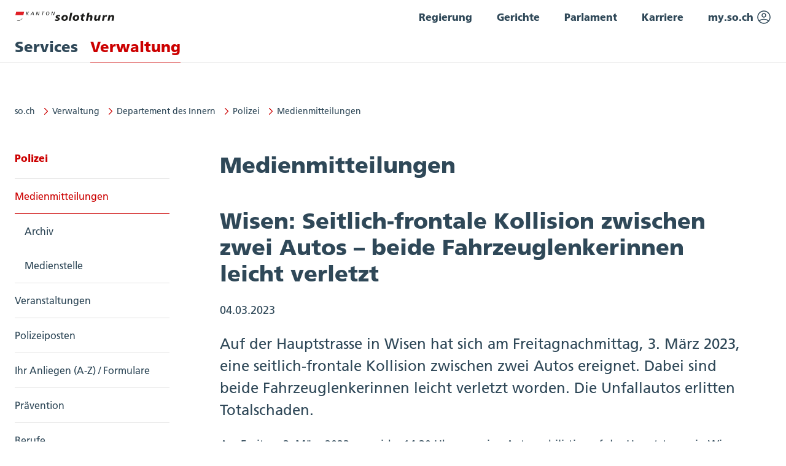

--- FILE ---
content_type: text/html; charset=utf-8
request_url: https://so.ch/verwaltung/departement-des-innern/polizei/medienmitteilungen/medienmitteilungen/news/wisen-seitlich-frontale-kollision-zwischen-zwei-autos-beide-fahrzeuglenkerinnen-leicht-verletzt/
body_size: 12789
content:
<!DOCTYPE html>
<html lang="de">
<head>

<meta charset="utf-8">
<!-- 
	This website is powered by TYPO3 - inspiring people to share!
	TYPO3 is a free open source Content Management Framework initially created by Kasper Skaarhoj and licensed under GNU/GPL.
	TYPO3 is copyright 1998-2026 of Kasper Skaarhoj. Extensions are copyright of their respective owners.
	Information and contribution at https://typo3.org/
-->



<title>Wisen: Seitlich-frontale Kollision zwischen zwei Autos – beide Fahrzeuglenkerinnen leicht verletzt  - Kanton Solothurn</title>
<meta name="generator" content="TYPO3 CMS">
<meta name="viewport" content="width=device-width, initial-scale=1, maximum-scale=2">
<meta name="twitter:card" content="summary">
<meta name="google-site-verification" content="AnRKPckuPMMUq5H1Ub6t-0c21_j7BllMUU-c1R1D61c">


<link rel="stylesheet" href="/typo3temp/assets/compressed/merged-e1a969195a692e867df61224cf66370f.css?1768372118" media="all">






<link rel="canonical" href="https://so.ch/verwaltung/departement-des-innern/polizei/medienmitteilungen/medienmitteilungen/news/wisen-seitlich-frontale-kollision-zwischen-zwei-autos-beide-fahrzeuglenkerinnen-leicht-verletzt/"/>

<!-- VhsAssetsDependenciesLoaded lightbox-js,lightbox-custom-js -->
</head>
<body id="Page17600" class="layout-content">
<div class="page">

	<header id="header" data-header>
		
    <div class="header-container">
        <a aria-label="Zur Hauptseite" class="logo" title="Zur Hauptseite" accesskey="0" href="/" data-link-type="page">
	<svg xmlns="http://www.w3.org/2000/svg" id="logo" viewBox="0 0 171.086 15.742">
		<g>
			<path d="m20.424.104h.877l-.595,2.634.016.017L23.658.104h1.156l-3.296,2.951,2.43,3.036h-1.105l-2.242-2.864-.613,2.864h-.887L20.424.104Z" fill="#1d1d1b"></path>
			<path d="m31.676,3.878h-2.428l1.852-2.848.576,2.848Zm-4.827,2.213h.972l.981-1.509h3.006l.324,1.509h.904L31.685.104h-.867s-3.969,5.987-3.969,5.987Z" fill="#1d1d1b"></path>
			<path d="m37.714.104h1.157l1.726,5.017h.018L41.701.104h.833l-1.332,5.987h-1.131l-1.726-4.975h-.016l-1.042,4.975h-.843L37.714.104Z" fill="#1d1d1b"></path>
			<path d="m50.965.858h-1.903l-1.147,5.233h-.886l1.149-5.233h-1.902l.167-.754h4.687s-.165.754-.165.754Z" fill="#1d1d1b"></path>
			<path d="m54.55,3.681c0-1.527.998-2.925,2.496-2.925,1.052,0,1.577.644,1.577,1.793,0,1.305-.891,2.892-2.401,2.892-1.105,0-1.671-.695-1.671-1.76h0Zm-.93-.025c0,1.654.884,2.538,2.567,2.538,2.218,0,3.367-1.87,3.367-3.765,0-1.527-.92-2.429-2.481-2.429-2.242,0-3.453,1.956-3.453,3.656Z" fill="#1d1d1b"></path>
			<path d="m64.057.104h1.157l1.726,5.017h.018l1.087-5.017h.832l-1.332,5.987h-1.13l-1.726-4.975h-.018l-1.043,4.975h-.842s1.271-5.987,1.271-5.987Z" fill="#1d1d1b"></path>
			<path d="m69.661,12.986c.847.367,1.765.551,2.684.551.532,0,1.855-.054,1.855-.846,0-1.359-3.952-.661-3.952-3.824,0-2.242,2.611-3.142,4.834-3.142.828,0,1.987.182,3.181.57l-.699,2.168c-.846-.348-1.654-.533-2.648-.533-.734,0-1.543.166-1.543.827,0,1.065,4.136.993,4.136,3.4,0,2.372-2.005,3.548-4.485,3.584-1.453.019-2.997-.201-4.027-.495l.663-2.261h0Z" fill="#1d1d1b"></path>
			<path d="m87.97,9.971c0,2.17-.974,3.457-2.519,3.457-1.12.018-1.8-.847-1.8-2.133,0-1.526.992-3.254,2.592-3.254,1.288,0,1.728.939,1.728,1.93h0Zm3.419.037c0-2.408-1.728-4.282-4.982-4.282-3.75,0-6.176,2.278-6.176,5.642,0,2.407,1.434,4.374,4.982,4.374,3.583,0,6.176-1.745,6.176-5.735h0Z" fill="#1d1d1b"></path>
			<path d="m95.708,1.737h3.346l-2.868,13.786h-3.345l2.868-13.786h0Z" fill="#1d1d1b"></path>
			<path d="m107.455,9.971c0,2.17-.976,3.457-2.519,3.457-1.12.018-1.802-.847-1.802-2.133,0-1.526.994-3.254,2.593-3.254,1.286,0,1.728.939,1.728,1.93Zm3.418.037c0-2.408-1.728-4.282-4.98-4.282-3.751,0-6.178,2.278-6.178,5.642,0,2.407,1.434,4.374,4.983,4.374,3.583,0,6.174-1.745,6.174-5.735h.001Z" fill="#1d1d1b"></path>
			<path d="m113.372,5.946h1.894l.458-2.059,3.495-.938-.663,2.997h2.28l-.405,2.317h-2.408l-.571,2.665c-.146.716-.273,1.194-.273,1.653,0,.644.421,1.066,1.083,1.066.349,0,.717-.147,1.066-.276l-.366,2.187c-.699.111-1.398.183-2.059.183-1.691,0-3.034-.827-3.034-2.83,0-.478.072-.956.294-1.966l.57-2.684h-1.765l.404-2.317v.002Z" fill="#1d1d1b"></path>
			<path d="m125.247,1.737h3.346l-1.177,5.606h.037c.68-.899,1.783-1.617,3.328-1.617,1.929,0,2.975,1.434,2.975,3.308,0,.643-.053,1.01-.255,2.022l-.882,4.467h-3.419l.918-4.485c.093-.479.222-.955.222-1.453,0-.57-.366-1.14-1.286-1.103-1.397,0-2.225,1.215-2.464,2.628l-.936,4.412h-3.31l2.905-13.786h-.002Z" fill="#1d1d1b"></path>
			<path d="m146.496,13.023c-.165.828-.312,1.636-.405,2.5h-3.069l.258-1.563h-.037c-.956,1.066-1.948,1.782-3.696,1.782-1.929,0-2.975-1.433-2.975-3.308,0-.644.053-1.011.257-2.021l.882-4.468h3.418l-.918,4.485c-.093.478-.222.955-.222,1.452,0,.571.368,1.14,1.286,1.104,1.398,0,2.226-1.213,2.464-2.628l.937-4.412h3.308l-1.489,7.077h.001Z" fill="#1d1d1b"></path>
			<path d="m154.952,5.946l-.368,1.967h.037c.534-1.121,1.599-2.186,2.959-2.186.44,0,.956.054,1.397.238l-.754,2.923c-.423-.333-.9-.405-1.525-.405-1.397,0-2.223,1.215-2.463,2.628l-.937,4.412h-3.31l1.489-7.078c.167-.827.315-1.635.405-2.499h3.07,0Z" fill="#1d1d1b"></path>
			<path d="m161.161,8.445c.166-.827.312-1.635.405-2.499h3.069l-.257,1.563h.035c.956-1.065,1.95-1.782,3.696-1.782,1.93,0,2.977,1.434,2.977,3.308,0,.643-.055,1.01-.257,2.022l-.882,4.467h-3.418l.918-4.485c.094-.479.222-.955.222-1.453,0-.57-.368-1.14-1.288-1.103-1.397,0-2.225,1.215-2.463,2.628l-.939,4.412h-3.307s1.489-7.078,1.489-7.078Z" fill="#1d1d1b"></path>
		</g>
		<g>
			<path d="m2.364.109h13.713s-1.474,6.483-2.234,9.833c-.771,3.393-4.621,5.774-8.159,5.774-3.496,0-6.321-2.402-5.559-5.752C.886,6.613,2.364.109,2.364.109Z" fill="#fff"></path>
			<path d="m4.602,15.073l-.88.375c.613.174,1.274.268,1.961.268,3.017,0,6.261-1.732,7.629-4.347l-.858.362c-1.473,2.159-4.339,3.436-6.771,3.436-.37,0-.73-.036-1.081-.093h0Z" fill="#1d1d1b"></path>
			<path d="m2.364.109s-.682,2.998-1.357,5.972h13.713c.676-2.972,1.357-5.972,1.357-5.972,0,0-13.713,0-13.713,0Z" fill="#e01f26"></path>
		</g>
	</svg>
</a>

        
	<nav class="main-navigation" aria-label="Hauptnavigation" data-navigation-container role="navigation">
		<ul>
			
				<li>
					
							<a href="/services/" class="main-navigation-item" role="menuitem" accesskey="1">Services</a>
							
				</li>
			
				<li>
					
							<a href="/verwaltung/" class="main-navigation-item" role="menuitem" accesskey="2" aria-current="page">Verwaltung</a>
							
				</li>
			
		</ul>
	</nav>

        
	<div class="mobile-navigation" data-navigation-mobile>

		
		
	<button class="button button-circle small button-menu-toggle " data-navigation-mobile-toggler>
		

	
		<svg class="icon " viewBox="0 0 24 24"><title>open Menu</title><use href="/_assets/c8d0967b4988991174d5ef9b73cf6001/dist/Sprite.svg#icons--bars"></use></svg>
	
	






		

	
		<svg class="icon icon-close" viewBox="0 0 24 24"><title>close Menu</title><use href="/_assets/c8d0967b4988991174d5ef9b73cf6001/dist/Sprite.svg#icons--cancel"></use></svg>
	
	






	</button>


		
		<div class="mobile-navigation-overlay" data-navigation-mobile-toggle>
			
			
					<nav data-mobile-menu data-current-level="3" style="--current-level: 3;" role="navigation">
						<span class="loader" data-mobile-menu-loader></span>
						<span class="error-message">
							<p>Ups, Entschuldigung, da ist etwas schiefgelaufen. Versuchen Sie es nochmals.</p>
							
	<a href=""  class="button " >Zur Hauptseite
		

	
		<svg class="icon " viewBox="0 0 24 24"><title>Zur Hauptseite</title><use href="/_assets/c8d0967b4988991174d5ef9b73cf6001/dist/Sprite.svg#icons--arrow-right"></use></svg>
	
	






	</a>

						</span>
						

	<div data-level-id="2104"
		class="mobile-menu"
		aria-label="Hauptnavigation"
		role="navigation"
		data-mobile-menu-level="3"
		style="--level: 3;">

		
		
			
			
	<a href="#back" data-navigation-link="/verwaltung/departement-des-innern?type=1749218250" data-sub-uid="1326" class="mobile-navigation-item back" role="menuitem" title="Eine ebene höher" data-navigation-back="1">
		<svg class="icon" viewBox="0 0 24 24"><use href="/_assets/c8d0967b4988991174d5ef9b73cf6001/dist/Sprite.svg#icons--arrow-left"></use></svg>
		Zurück
	</a>

		

		
		
		
	<a href="/verwaltung/departement-des-innern/polizei/" class="mobile-navigation-item title" aria-current="page" role="menuitem" data-link-type="page">Polizei</a>


		
		
	<ul data-level="0">
		
			
			

			<li data-navigation-parent="true">
				
				
						
								
	<a href="/verwaltung/departement-des-innern/polizei/medienmitteilungen/" class="mobile-navigation-item" role="menuitem" data-link-type="page">Medienmitteilungen</a>

								
	<ul data-level="1">
		
			
			

			<li data-navigation-parent="true">
				
				
						
								
	<div class="accordion" data-element-accordion>
		
    <div class="accordion-item accordion-item-navigation">
        <button
            type="button"
            id="accordion-9591-elem-0"
            class="accordion-trigger level-2 "
            aria-expanded="false"
            aria-controls="accordion-9591-content-0"
        >
            <a href="/verwaltung/departement-des-innern/polizei/medienmitteilungen/archiv/2025/dezember/" class="title">Archiv</a>
            <span class="sr-only"
                >Akkordeon Button</span
            >
            <svg aria-hidden="true" class="icon" viewBox="0 0 24 24"><title>Akkordeon Button</title><use href="/_assets/c8d0967b4988991174d5ef9b73cf6001/dist/Sprite.svg#icons--chevron-down"></use></svg>
        </button>
        <div
            id="accordion-9591-content-0"
            class="accordion-panel navigation"
            role="region"
            aria-labelledby="accordion-9591-elem-0"
        >
            <div class="element-embed navigation">
                
			
	<ul data-level="2">
		
			
			

			<li data-navigation-parent="true">
				
				
						
								
	<div class="accordion" data-element-accordion>
		
    <div class="accordion-item accordion-item-navigation">
        <button
            type="button"
            id="accordion-40485-elem-0"
            class="accordion-trigger level-3 "
            aria-expanded="false"
            aria-controls="accordion-40485-content-0"
        >
            <a href="/verwaltung/departement-des-innern/polizei/medienmitteilungen/archiv/2025/dezember/" class="title">2025</a>
            <span class="sr-only"
                >Akkordeon Button</span
            >
            <svg aria-hidden="true" class="icon" viewBox="0 0 24 24"><title>Akkordeon Button</title><use href="/_assets/c8d0967b4988991174d5ef9b73cf6001/dist/Sprite.svg#icons--chevron-down"></use></svg>
        </button>
        <div
            id="accordion-40485-content-0"
            class="accordion-panel navigation"
            role="region"
            aria-labelledby="accordion-40485-elem-0"
        >
            <div class="element-embed navigation">
                
			
	<ul data-level="3">
		
			
			

			<li >
				
				
						
								
	<a href="/verwaltung/departement-des-innern/polizei/medienmitteilungen/archiv/2025/dezember/" class="mobile-navigation-item" role="menuitem" data-link-type="page">Dezember</a>

							
					

			</li>
		
			
			

			<li >
				
				
						
								
	<a href="/verwaltung/departement-des-innern/polizei/medienmitteilungen/archiv/2025/november/" class="mobile-navigation-item" role="menuitem" data-link-type="page">November</a>

							
					

			</li>
		
			
			

			<li >
				
				
						
								
	<a href="/verwaltung/departement-des-innern/polizei/medienmitteilungen/archiv/2025/oktober/" class="mobile-navigation-item" role="menuitem" data-link-type="page">Oktober</a>

							
					

			</li>
		
			
			

			<li >
				
				
						
								
	<a href="/verwaltung/departement-des-innern/polizei/medienmitteilungen/archiv/2025/september/" class="mobile-navigation-item" role="menuitem" data-link-type="page">September</a>

							
					

			</li>
		
			
			

			<li >
				
				
						
								
	<a href="/verwaltung/departement-des-innern/polizei/medienmitteilungen/archiv/2025/august/" class="mobile-navigation-item" role="menuitem" data-link-type="page">August</a>

							
					

			</li>
		
			
			

			<li >
				
				
						
								
	<a href="/verwaltung/departement-des-innern/polizei/medienmitteilungen/archiv/2025/juli/" class="mobile-navigation-item" role="menuitem" data-link-type="page">Juli</a>

							
					

			</li>
		
			
			

			<li >
				
				
						
								
	<a href="/verwaltung/departement-des-innern/polizei/medienmitteilungen/archiv/2025/juni/" class="mobile-navigation-item" role="menuitem" data-link-type="page">Juni</a>

							
					

			</li>
		
			
			

			<li >
				
				
						
								
	<a href="/verwaltung/departement-des-innern/polizei/medienmitteilungen/archiv/2025/mai/" class="mobile-navigation-item" role="menuitem" data-link-type="page">Mai</a>

							
					

			</li>
		
			
			

			<li >
				
				
						
								
	<a href="/verwaltung/departement-des-innern/polizei/medienmitteilungen/archiv/2025/april/" class="mobile-navigation-item" role="menuitem" data-link-type="page">April</a>

							
					

			</li>
		
			
			

			<li >
				
				
						
								
	<a href="/verwaltung/departement-des-innern/polizei/medienmitteilungen/archiv/2025/maerz/" class="mobile-navigation-item" role="menuitem" data-link-type="page">März</a>

							
					

			</li>
		
			
			

			<li >
				
				
						
								
	<a href="/verwaltung/departement-des-innern/polizei/medienmitteilungen/archiv/2025/februar/" class="mobile-navigation-item" role="menuitem" data-link-type="page">Februar</a>

							
					

			</li>
		
			
			

			<li >
				
				
						
								
	<a href="/verwaltung/departement-des-innern/polizei/medienmitteilungen/archiv/2025/januar/" class="mobile-navigation-item" role="menuitem" data-link-type="page">Januar</a>

							
					

			</li>
		
	</ul>

		
            </div>
        </div>
    </div>

	</div>

							

						
					

			</li>
		
			
			

			<li data-navigation-parent="true">
				
				
						
								
	<div class="accordion" data-element-accordion>
		
    <div class="accordion-item accordion-item-navigation">
        <button
            type="button"
            id="accordion-38409-elem-1"
            class="accordion-trigger level-3 "
            aria-expanded="false"
            aria-controls="accordion-38409-content-1"
        >
            <a href="/verwaltung/departement-des-innern/polizei/medienmitteilungen/archiv/2024/dezember/" class="title">2024</a>
            <span class="sr-only"
                >Akkordeon Button</span
            >
            <svg aria-hidden="true" class="icon" viewBox="0 0 24 24"><title>Akkordeon Button</title><use href="/_assets/c8d0967b4988991174d5ef9b73cf6001/dist/Sprite.svg#icons--chevron-down"></use></svg>
        </button>
        <div
            id="accordion-38409-content-1"
            class="accordion-panel navigation"
            role="region"
            aria-labelledby="accordion-38409-elem-1"
        >
            <div class="element-embed navigation">
                
			
	<ul data-level="3">
		
			
			

			<li >
				
				
						
								
	<a href="/verwaltung/departement-des-innern/polizei/medienmitteilungen/archiv/2024/dezember/" class="mobile-navigation-item" role="menuitem" data-link-type="page">Dezember</a>

							
					

			</li>
		
			
			

			<li >
				
				
						
								
	<a href="/verwaltung/departement-des-innern/polizei/medienmitteilungen/archiv/2024/november/" class="mobile-navigation-item" role="menuitem" data-link-type="page">November</a>

							
					

			</li>
		
			
			

			<li >
				
				
						
								
	<a href="/verwaltung/departement-des-innern/polizei/medienmitteilungen/archiv/2024/oktober/" class="mobile-navigation-item" role="menuitem" data-link-type="page">Oktober</a>

							
					

			</li>
		
			
			

			<li >
				
				
						
								
	<a href="/verwaltung/departement-des-innern/polizei/medienmitteilungen/archiv/2024/september/" class="mobile-navigation-item" role="menuitem" data-link-type="page">September</a>

							
					

			</li>
		
			
			

			<li >
				
				
						
								
	<a href="/verwaltung/departement-des-innern/polizei/medienmitteilungen/archiv/2024/august/" class="mobile-navigation-item" role="menuitem" data-link-type="page">August</a>

							
					

			</li>
		
			
			

			<li >
				
				
						
								
	<a href="/verwaltung/departement-des-innern/polizei/medienmitteilungen/archiv/2024/juli/" class="mobile-navigation-item" role="menuitem" data-link-type="page">Juli</a>

							
					

			</li>
		
			
			

			<li >
				
				
						
								
	<a href="/verwaltung/departement-des-innern/polizei/medienmitteilungen/archiv/2024/juni/" class="mobile-navigation-item" role="menuitem" data-link-type="page">Juni</a>

							
					

			</li>
		
			
			

			<li >
				
				
						
								
	<a href="/verwaltung/departement-des-innern/polizei/medienmitteilungen/archiv/2024/mai/" class="mobile-navigation-item" role="menuitem" data-link-type="page">Mai</a>

							
					

			</li>
		
			
			

			<li >
				
				
						
								
	<a href="/verwaltung/departement-des-innern/polizei/medienmitteilungen/archiv/2024/april/" class="mobile-navigation-item" role="menuitem" data-link-type="page">April</a>

							
					

			</li>
		
			
			

			<li >
				
				
						
								
	<a href="/verwaltung/departement-des-innern/polizei/medienmitteilungen/archiv/2024/maerz/" class="mobile-navigation-item" role="menuitem" data-link-type="page">März</a>

							
					

			</li>
		
			
			

			<li >
				
				
						
								
	<a href="/verwaltung/departement-des-innern/polizei/medienmitteilungen/archiv/2024/februar/" class="mobile-navigation-item" role="menuitem" data-link-type="page">Februar</a>

							
					

			</li>
		
			
			

			<li >
				
				
						
								
	<a href="/verwaltung/departement-des-innern/polizei/medienmitteilungen/archiv/2024/januar/" class="mobile-navigation-item" role="menuitem" data-link-type="page">Januar</a>

							
					

			</li>
		
	</ul>

		
            </div>
        </div>
    </div>

	</div>

							

						
					

			</li>
		
			
			

			<li data-navigation-parent="true">
				
				
						
								
	<div class="accordion" data-element-accordion>
		
    <div class="accordion-item accordion-item-navigation">
        <button
            type="button"
            id="accordion-36541-elem-2"
            class="accordion-trigger level-3 "
            aria-expanded="false"
            aria-controls="accordion-36541-content-2"
        >
            <a href="/verwaltung/departement-des-innern/polizei/medienmitteilungen/archiv/2023/dezember/" class="title">2023</a>
            <span class="sr-only"
                >Akkordeon Button</span
            >
            <svg aria-hidden="true" class="icon" viewBox="0 0 24 24"><title>Akkordeon Button</title><use href="/_assets/c8d0967b4988991174d5ef9b73cf6001/dist/Sprite.svg#icons--chevron-down"></use></svg>
        </button>
        <div
            id="accordion-36541-content-2"
            class="accordion-panel navigation"
            role="region"
            aria-labelledby="accordion-36541-elem-2"
        >
            <div class="element-embed navigation">
                
			
	<ul data-level="3">
		
			
			

			<li >
				
				
						
								
	<a href="/verwaltung/departement-des-innern/polizei/medienmitteilungen/archiv/2023/dezember/" class="mobile-navigation-item" role="menuitem" data-link-type="page">Dezember</a>

							
					

			</li>
		
			
			

			<li >
				
				
						
								
	<a href="/verwaltung/departement-des-innern/polizei/medienmitteilungen/archiv/2023/november/" class="mobile-navigation-item" role="menuitem" data-link-type="page">November</a>

							
					

			</li>
		
			
			

			<li >
				
				
						
								
	<a href="/verwaltung/departement-des-innern/polizei/medienmitteilungen/archiv/2023/oktober/" class="mobile-navigation-item" role="menuitem" data-link-type="page">Oktober</a>

							
					

			</li>
		
			
			

			<li >
				
				
						
								
	<a href="/verwaltung/departement-des-innern/polizei/medienmitteilungen/archiv/2023/september/" class="mobile-navigation-item" role="menuitem" data-link-type="page">September</a>

							
					

			</li>
		
			
			

			<li >
				
				
						
								
	<a href="/verwaltung/departement-des-innern/polizei/medienmitteilungen/archiv/2023/august/" class="mobile-navigation-item" role="menuitem" data-link-type="page">August</a>

							
					

			</li>
		
			
			

			<li >
				
				
						
								
	<a href="/verwaltung/departement-des-innern/polizei/medienmitteilungen/archiv/2023/juli/" class="mobile-navigation-item" role="menuitem" data-link-type="page">Juli</a>

							
					

			</li>
		
			
			

			<li >
				
				
						
								
	<a href="/verwaltung/departement-des-innern/polizei/medienmitteilungen/archiv/2023/juni/" class="mobile-navigation-item" role="menuitem" data-link-type="page">Juni</a>

							
					

			</li>
		
			
			

			<li >
				
				
						
								
	<a href="/verwaltung/departement-des-innern/polizei/medienmitteilungen/archiv/2023/mai/" class="mobile-navigation-item" role="menuitem" data-link-type="page">Mai</a>

							
					

			</li>
		
			
			

			<li >
				
				
						
								
	<a href="/verwaltung/departement-des-innern/polizei/medienmitteilungen/archiv/2023/april/" class="mobile-navigation-item" role="menuitem" data-link-type="page">April</a>

							
					

			</li>
		
			
			

			<li >
				
				
						
								
	<a href="/verwaltung/departement-des-innern/polizei/medienmitteilungen/archiv/2023/maerz/" class="mobile-navigation-item" role="menuitem" data-link-type="page">März</a>

							
					

			</li>
		
			
			

			<li >
				
				
						
								
	<a href="/verwaltung/departement-des-innern/polizei/medienmitteilungen/archiv/2023/februar/" class="mobile-navigation-item" role="menuitem" data-link-type="page">Februar</a>

							
					

			</li>
		
			
			

			<li >
				
				
						
								
	<a href="/verwaltung/departement-des-innern/polizei/medienmitteilungen/archiv/2023/januar/" class="mobile-navigation-item" role="menuitem" data-link-type="page">Januar</a>

							
					

			</li>
		
	</ul>

		
            </div>
        </div>
    </div>

	</div>

							

						
					

			</li>
		
			
			

			<li data-navigation-parent="true">
				
				
						
								
	<div class="accordion" data-element-accordion>
		
    <div class="accordion-item accordion-item-navigation">
        <button
            type="button"
            id="accordion-33691-elem-3"
            class="accordion-trigger level-3 "
            aria-expanded="false"
            aria-controls="accordion-33691-content-3"
        >
            <a href="/verwaltung/departement-des-innern/polizei/medienmitteilungen/archiv/2022/dezember/" class="title">2022</a>
            <span class="sr-only"
                >Akkordeon Button</span
            >
            <svg aria-hidden="true" class="icon" viewBox="0 0 24 24"><title>Akkordeon Button</title><use href="/_assets/c8d0967b4988991174d5ef9b73cf6001/dist/Sprite.svg#icons--chevron-down"></use></svg>
        </button>
        <div
            id="accordion-33691-content-3"
            class="accordion-panel navigation"
            role="region"
            aria-labelledby="accordion-33691-elem-3"
        >
            <div class="element-embed navigation">
                
			
	<ul data-level="3">
		
			
			

			<li >
				
				
						
								
	<a href="/verwaltung/departement-des-innern/polizei/medienmitteilungen/archiv/2022/dezember/" class="mobile-navigation-item" role="menuitem" data-link-type="page">Dezember</a>

							
					

			</li>
		
			
			

			<li >
				
				
						
								
	<a href="/verwaltung/departement-des-innern/polizei/medienmitteilungen/archiv/2022/november/" class="mobile-navigation-item" role="menuitem" data-link-type="page">November</a>

							
					

			</li>
		
			
			

			<li >
				
				
						
								
	<a href="/verwaltung/departement-des-innern/polizei/medienmitteilungen/archiv/2022/oktober/" class="mobile-navigation-item" role="menuitem" data-link-type="page">Oktober</a>

							
					

			</li>
		
			
			

			<li >
				
				
						
								
	<a href="/verwaltung/departement-des-innern/polizei/medienmitteilungen/archiv/2022/september/" class="mobile-navigation-item" role="menuitem" data-link-type="page">September</a>

							
					

			</li>
		
			
			

			<li >
				
				
						
								
	<a href="/verwaltung/departement-des-innern/polizei/medienmitteilungen/archiv/2022/august/" class="mobile-navigation-item" role="menuitem" data-link-type="page">August</a>

							
					

			</li>
		
			
			

			<li >
				
				
						
								
	<a href="/verwaltung/departement-des-innern/polizei/medienmitteilungen/archiv/2022/juli/" class="mobile-navigation-item" role="menuitem" data-link-type="page">Juli</a>

							
					

			</li>
		
			
			

			<li >
				
				
						
								
	<a href="/verwaltung/departement-des-innern/polizei/medienmitteilungen/archiv/2022/juni/" class="mobile-navigation-item" role="menuitem" data-link-type="page">Juni</a>

							
					

			</li>
		
			
			

			<li >
				
				
						
								
	<a href="/verwaltung/departement-des-innern/polizei/medienmitteilungen/archiv/2022/mai/" class="mobile-navigation-item" role="menuitem" data-link-type="page">Mai</a>

							
					

			</li>
		
			
			

			<li >
				
				
						
								
	<a href="/verwaltung/departement-des-innern/polizei/medienmitteilungen/archiv/2022/april/" class="mobile-navigation-item" role="menuitem" data-link-type="page">April</a>

							
					

			</li>
		
			
			

			<li >
				
				
						
								
	<a href="/verwaltung/departement-des-innern/polizei/medienmitteilungen/archiv/2022/maerz/" class="mobile-navigation-item" role="menuitem" data-link-type="page">März</a>

							
					

			</li>
		
			
			

			<li >
				
				
						
								
	<a href="/verwaltung/departement-des-innern/polizei/medienmitteilungen/archiv/2022/februar/" class="mobile-navigation-item" role="menuitem" data-link-type="page">Februar</a>

							
					

			</li>
		
			
			

			<li >
				
				
						
								
	<a href="/verwaltung/departement-des-innern/polizei/medienmitteilungen/archiv/2022/januar/" class="mobile-navigation-item" role="menuitem" data-link-type="page">Januar</a>

							
					

			</li>
		
	</ul>

		
            </div>
        </div>
    </div>

	</div>

							

						
					

			</li>
		
			
			

			<li data-navigation-parent="true">
				
				
						
								
	<div class="accordion" data-element-accordion>
		
    <div class="accordion-item accordion-item-navigation">
        <button
            type="button"
            id="accordion-29323-elem-4"
            class="accordion-trigger level-3 "
            aria-expanded="false"
            aria-controls="accordion-29323-content-4"
        >
            <a href="/verwaltung/departement-des-innern/polizei/medienmitteilungen/archiv/2021/dezember/" class="title">2021</a>
            <span class="sr-only"
                >Akkordeon Button</span
            >
            <svg aria-hidden="true" class="icon" viewBox="0 0 24 24"><title>Akkordeon Button</title><use href="/_assets/c8d0967b4988991174d5ef9b73cf6001/dist/Sprite.svg#icons--chevron-down"></use></svg>
        </button>
        <div
            id="accordion-29323-content-4"
            class="accordion-panel navigation"
            role="region"
            aria-labelledby="accordion-29323-elem-4"
        >
            <div class="element-embed navigation">
                
			
	<ul data-level="3">
		
			
			

			<li >
				
				
						
								
	<a href="/verwaltung/departement-des-innern/polizei/medienmitteilungen/archiv/2021/dezember/" class="mobile-navigation-item" role="menuitem" data-link-type="page">Dezember</a>

							
					

			</li>
		
			
			

			<li >
				
				
						
								
	<a href="/verwaltung/departement-des-innern/polizei/medienmitteilungen/archiv/2021/november/" class="mobile-navigation-item" role="menuitem" data-link-type="page">November</a>

							
					

			</li>
		
			
			

			<li >
				
				
						
								
	<a href="/verwaltung/departement-des-innern/polizei/medienmitteilungen/archiv/2021/oktober/" class="mobile-navigation-item" role="menuitem" data-link-type="page">Oktober</a>

							
					

			</li>
		
			
			

			<li >
				
				
						
								
	<a href="/verwaltung/departement-des-innern/polizei/medienmitteilungen/archiv/2021/september/" class="mobile-navigation-item" role="menuitem" data-link-type="page">September</a>

							
					

			</li>
		
			
			

			<li >
				
				
						
								
	<a href="/verwaltung/departement-des-innern/polizei/medienmitteilungen/archiv/2021/august/" class="mobile-navigation-item" role="menuitem" data-link-type="page">August</a>

							
					

			</li>
		
			
			

			<li >
				
				
						
								
	<a href="/verwaltung/departement-des-innern/polizei/medienmitteilungen/archiv/2021/juli/" class="mobile-navigation-item" role="menuitem" data-link-type="page">Juli</a>

							
					

			</li>
		
			
			

			<li >
				
				
						
								
	<a href="/verwaltung/departement-des-innern/polizei/medienmitteilungen/archiv/2021/juni/" class="mobile-navigation-item" role="menuitem" data-link-type="page">Juni</a>

							
					

			</li>
		
			
			

			<li >
				
				
						
								
	<a href="/verwaltung/departement-des-innern/polizei/medienmitteilungen/archiv/2021/mai/" class="mobile-navigation-item" role="menuitem" data-link-type="page">Mai</a>

							
					

			</li>
		
			
			

			<li >
				
				
						
								
	<a href="/verwaltung/departement-des-innern/polizei/medienmitteilungen/archiv/2021/april/" class="mobile-navigation-item" role="menuitem" data-link-type="page">April</a>

							
					

			</li>
		
			
			

			<li >
				
				
						
								
	<a href="/verwaltung/departement-des-innern/polizei/medienmitteilungen/archiv/2021/maerz/" class="mobile-navigation-item" role="menuitem" data-link-type="page">März</a>

							
					

			</li>
		
			
			

			<li >
				
				
						
								
	<a href="/verwaltung/departement-des-innern/polizei/medienmitteilungen/archiv/2021/februar/" class="mobile-navigation-item" role="menuitem" data-link-type="page">Februar</a>

							
					

			</li>
		
			
			

			<li >
				
				
						
								
	<a href="/verwaltung/departement-des-innern/polizei/medienmitteilungen/archiv/2021/januar/" class="mobile-navigation-item" role="menuitem" data-link-type="page">Januar</a>

							
					

			</li>
		
	</ul>

		
            </div>
        </div>
    </div>

	</div>

							

						
					

			</li>
		
			
			

			<li >
				
				
						
								
	<a href="/verwaltung/departement-des-innern/polizei/medienmitteilungen/archiv/2020/" class="mobile-navigation-item" role="menuitem" data-link-type="page">2020</a>

							
					

			</li>
		
			
			

			<li >
				
				
						
								
	<a href="/verwaltung/departement-des-innern/polizei/medienmitteilungen/archiv/2019/" class="mobile-navigation-item" role="menuitem" data-link-type="page">2019</a>

							
					

			</li>
		
			
			

			<li >
				
				
						
								
	<a href="/verwaltung/departement-des-innern/polizei/medienmitteilungen/archiv/2018/" class="mobile-navigation-item" role="menuitem" data-link-type="page">2018</a>

							
					

			</li>
		
			
			

			<li >
				
				
						
								
	<a href="/verwaltung/departement-des-innern/polizei/medienmitteilungen/archiv/2017/" class="mobile-navigation-item" role="menuitem" data-link-type="page">2017</a>

							
					

			</li>
		
			
			

			<li >
				
				
						
								
	<a href="/verwaltung/departement-des-innern/polizei/medienmitteilungen/archiv/2016/" class="mobile-navigation-item" role="menuitem" data-link-type="page">2016</a>

							
					

			</li>
		
			
			

			<li data-navigation-parent="true">
				
				
						
								
	<div class="accordion" data-element-accordion>
		
    <div class="accordion-item accordion-item-navigation">
        <button
            type="button"
            id="accordion-19699-elem-10"
            class="accordion-trigger level-3 "
            aria-expanded="false"
            aria-controls="accordion-19699-content-10"
        >
            <a href="/verwaltung/departement-des-innern/polizei/medienmitteilungen/archiv/2015/dezember/" class="title">2015</a>
            <span class="sr-only"
                >Akkordeon Button</span
            >
            <svg aria-hidden="true" class="icon" viewBox="0 0 24 24"><title>Akkordeon Button</title><use href="/_assets/c8d0967b4988991174d5ef9b73cf6001/dist/Sprite.svg#icons--chevron-down"></use></svg>
        </button>
        <div
            id="accordion-19699-content-10"
            class="accordion-panel navigation"
            role="region"
            aria-labelledby="accordion-19699-elem-10"
        >
            <div class="element-embed navigation">
                
			
	<ul data-level="3">
		
			
			

			<li >
				
				
						
								
	<a href="/verwaltung/departement-des-innern/polizei/medienmitteilungen/archiv/2015/dezember/" class="mobile-navigation-item" role="menuitem" data-link-type="page">Dezember</a>

							
					

			</li>
		
			
			

			<li >
				
				
						
								
	<a href="/verwaltung/departement-des-innern/polizei/medienmitteilungen/archiv/2015/november/" class="mobile-navigation-item" role="menuitem" data-link-type="page">November</a>

							
					

			</li>
		
			
			

			<li >
				
				
						
								
	<a href="/verwaltung/departement-des-innern/polizei/medienmitteilungen/archiv/2015/oktober/" class="mobile-navigation-item" role="menuitem" data-link-type="page">Oktober</a>

							
					

			</li>
		
			
			

			<li >
				
				
						
								
	<a href="/verwaltung/departement-des-innern/polizei/medienmitteilungen/archiv/2015/september/" class="mobile-navigation-item" role="menuitem" data-link-type="page">September</a>

							
					

			</li>
		
			
			

			<li >
				
				
						
								
	<a href="/verwaltung/departement-des-innern/polizei/medienmitteilungen/archiv/2015/august/" class="mobile-navigation-item" role="menuitem" data-link-type="page">August</a>

							
					

			</li>
		
			
			

			<li >
				
				
						
								
	<a href="/verwaltung/departement-des-innern/polizei/medienmitteilungen/archiv/2015/juli/" class="mobile-navigation-item" role="menuitem" data-link-type="page">Juli</a>

							
					

			</li>
		
			
			

			<li >
				
				
						
								
	<a href="/verwaltung/departement-des-innern/polizei/medienmitteilungen/archiv/2015/juni/" class="mobile-navigation-item" role="menuitem" data-link-type="page">Juni</a>

							
					

			</li>
		
			
			

			<li >
				
				
						
								
	<a href="/verwaltung/departement-des-innern/polizei/medienmitteilungen/archiv/2015/mai/" class="mobile-navigation-item" role="menuitem" data-link-type="page">Mai</a>

							
					

			</li>
		
			
			

			<li >
				
				
						
								
	<a href="/verwaltung/departement-des-innern/polizei/medienmitteilungen/archiv/2015/april/" class="mobile-navigation-item" role="menuitem" data-link-type="page">April</a>

							
					

			</li>
		
			
			

			<li >
				
				
						
								
	<a href="/verwaltung/departement-des-innern/polizei/medienmitteilungen/archiv/2015/maerz/" class="mobile-navigation-item" role="menuitem" data-link-type="page">März</a>

							
					

			</li>
		
			
			

			<li >
				
				
						
								
	<a href="/verwaltung/departement-des-innern/polizei/medienmitteilungen/archiv/2015/februar/" class="mobile-navigation-item" role="menuitem" data-link-type="page">Februar</a>

							
					

			</li>
		
			
			

			<li >
				
				
						
								
	<a href="/verwaltung/departement-des-innern/polizei/medienmitteilungen/archiv/2015/januar/" class="mobile-navigation-item" role="menuitem" data-link-type="page">Januar</a>

							
					

			</li>
		
	</ul>

		
            </div>
        </div>
    </div>

	</div>

							

						
					

			</li>
		
			
			

			<li data-navigation-parent="true">
				
				
						
								
	<div class="accordion" data-element-accordion>
		
    <div class="accordion-item accordion-item-navigation">
        <button
            type="button"
            id="accordion-16633-elem-11"
            class="accordion-trigger level-3 "
            aria-expanded="false"
            aria-controls="accordion-16633-content-11"
        >
            <a href="/verwaltung/departement-des-innern/polizei/medienmitteilungen/archiv/2014/januar-2014/" class="title">2014</a>
            <span class="sr-only"
                >Akkordeon Button</span
            >
            <svg aria-hidden="true" class="icon" viewBox="0 0 24 24"><title>Akkordeon Button</title><use href="/_assets/c8d0967b4988991174d5ef9b73cf6001/dist/Sprite.svg#icons--chevron-down"></use></svg>
        </button>
        <div
            id="accordion-16633-content-11"
            class="accordion-panel navigation"
            role="region"
            aria-labelledby="accordion-16633-elem-11"
        >
            <div class="element-embed navigation">
                
			
	<ul data-level="3">
		
			
			

			<li >
				
				
						
								
	<a href="/verwaltung/departement-des-innern/polizei/medienmitteilungen/archiv/2014/januar-2014/" class="mobile-navigation-item" role="menuitem" data-link-type="page">Januar 2014</a>

							
					

			</li>
		
			
			

			<li >
				
				
						
								
	<a href="/verwaltung/departement-des-innern/polizei/medienmitteilungen/archiv/2014/februar-2014/" class="mobile-navigation-item" role="menuitem" data-link-type="page">Februar 2014</a>

							
					

			</li>
		
			
			

			<li >
				
				
						
								
	<a href="/verwaltung/departement-des-innern/polizei/medienmitteilungen/archiv/2014/maerz-2014/" class="mobile-navigation-item" role="menuitem" data-link-type="page">März 2014</a>

							
					

			</li>
		
			
			

			<li >
				
				
						
								
	<a href="/verwaltung/departement-des-innern/polizei/medienmitteilungen/archiv/2014/april-2014/" class="mobile-navigation-item" role="menuitem" data-link-type="page">April 2014</a>

							
					

			</li>
		
			
			

			<li >
				
				
						
								
	<a href="/verwaltung/departement-des-innern/polizei/medienmitteilungen/archiv/2014/mai-2014/" class="mobile-navigation-item" role="menuitem" data-link-type="page">Mai 2014</a>

							
					

			</li>
		
			
			

			<li >
				
				
						
								
	<a href="/verwaltung/departement-des-innern/polizei/medienmitteilungen/archiv/2014/juni-2014/" class="mobile-navigation-item" role="menuitem" data-link-type="page">Juni 2014</a>

							
					

			</li>
		
			
			

			<li >
				
				
						
								
	<a href="/verwaltung/departement-des-innern/polizei/medienmitteilungen/archiv/2014/juli-2014/" class="mobile-navigation-item" role="menuitem" data-link-type="page">Juli 2014</a>

							
					

			</li>
		
			
			

			<li >
				
				
						
								
	<a href="/verwaltung/departement-des-innern/polizei/medienmitteilungen/archiv/2014/august-2014/" class="mobile-navigation-item" role="menuitem" data-link-type="page">August 2014</a>

							
					

			</li>
		
			
			

			<li >
				
				
						
								
	<a href="/verwaltung/departement-des-innern/polizei/medienmitteilungen/archiv/2014/september-2014/" class="mobile-navigation-item" role="menuitem" data-link-type="page">September 2014</a>

							
					

			</li>
		
			
			

			<li >
				
				
						
								
	<a href="/verwaltung/departement-des-innern/polizei/medienmitteilungen/archiv/2014/oktober-2014/" class="mobile-navigation-item" role="menuitem" data-link-type="page">Oktober 2014</a>

							
					

			</li>
		
			
			

			<li >
				
				
						
								
	<a href="/verwaltung/departement-des-innern/polizei/medienmitteilungen/archiv/2014/november-2014/" class="mobile-navigation-item" role="menuitem" data-link-type="page">November 2014</a>

							
					

			</li>
		
			
			

			<li >
				
				
						
								
	<a href="/verwaltung/departement-des-innern/polizei/medienmitteilungen/archiv/2014/dezember-2014/" class="mobile-navigation-item" role="menuitem" data-link-type="page">Dezember 2014</a>

							
					

			</li>
		
	</ul>

		
            </div>
        </div>
    </div>

	</div>

							

						
					

			</li>
		
			
			

			<li data-navigation-parent="true">
				
				
						
								
	<div class="accordion" data-element-accordion>
		
    <div class="accordion-item accordion-item-navigation">
        <button
            type="button"
            id="accordion-15190-elem-12"
            class="accordion-trigger level-3 "
            aria-expanded="false"
            aria-controls="accordion-15190-content-12"
        >
            <a href="/verwaltung/departement-des-innern/polizei/medienmitteilungen/archiv/2013/januar-2013/" class="title">2013</a>
            <span class="sr-only"
                >Akkordeon Button</span
            >
            <svg aria-hidden="true" class="icon" viewBox="0 0 24 24"><title>Akkordeon Button</title><use href="/_assets/c8d0967b4988991174d5ef9b73cf6001/dist/Sprite.svg#icons--chevron-down"></use></svg>
        </button>
        <div
            id="accordion-15190-content-12"
            class="accordion-panel navigation"
            role="region"
            aria-labelledby="accordion-15190-elem-12"
        >
            <div class="element-embed navigation">
                
			
	<ul data-level="3">
		
			
			

			<li >
				
				
						
								
	<a href="/verwaltung/departement-des-innern/polizei/medienmitteilungen/archiv/2013/januar-2013/" class="mobile-navigation-item" role="menuitem" data-link-type="page">Januar 2013</a>

							
					

			</li>
		
			
			

			<li >
				
				
						
								
	<a href="/verwaltung/departement-des-innern/polizei/medienmitteilungen/archiv/2013/februar-2013/" class="mobile-navigation-item" role="menuitem" data-link-type="page">Februar 2013</a>

							
					

			</li>
		
			
			

			<li >
				
				
						
								
	<a href="/verwaltung/departement-des-innern/polizei/medienmitteilungen/archiv/2013/maerz-2013/" class="mobile-navigation-item" role="menuitem" data-link-type="page">März 2013</a>

							
					

			</li>
		
			
			

			<li >
				
				
						
								
	<a href="/verwaltung/departement-des-innern/polizei/medienmitteilungen/archiv/2013/april-2013/" class="mobile-navigation-item" role="menuitem" data-link-type="page">April 2013</a>

							
					

			</li>
		
			
			

			<li >
				
				
						
								
	<a href="/verwaltung/departement-des-innern/polizei/medienmitteilungen/archiv/2013/mai-2013/" class="mobile-navigation-item" role="menuitem" data-link-type="page">Mai 2013</a>

							
					

			</li>
		
			
			

			<li >
				
				
						
								
	<a href="/verwaltung/departement-des-innern/polizei/medienmitteilungen/archiv/2013/juni-2013/" class="mobile-navigation-item" role="menuitem" data-link-type="page">Juni 2013</a>

							
					

			</li>
		
			
			

			<li >
				
				
						
								
	<a href="/verwaltung/departement-des-innern/polizei/medienmitteilungen/archiv/2013/juli-2013/" class="mobile-navigation-item" role="menuitem" data-link-type="page">Juli 2013</a>

							
					

			</li>
		
			
			

			<li >
				
				
						
								
	<a href="/verwaltung/departement-des-innern/polizei/medienmitteilungen/archiv/2013/august-2013/" class="mobile-navigation-item" role="menuitem" data-link-type="page">August 2013</a>

							
					

			</li>
		
			
			

			<li >
				
				
						
								
	<a href="/verwaltung/departement-des-innern/polizei/medienmitteilungen/archiv/2013/september-2013/" class="mobile-navigation-item" role="menuitem" data-link-type="page">September 2013</a>

							
					

			</li>
		
			
			

			<li >
				
				
						
								
	<a href="/verwaltung/departement-des-innern/polizei/medienmitteilungen/archiv/2013/oktober-2013/" class="mobile-navigation-item" role="menuitem" data-link-type="page">Oktober 2013</a>

							
					

			</li>
		
			
			

			<li >
				
				
						
								
	<a href="/verwaltung/departement-des-innern/polizei/medienmitteilungen/archiv/2013/november-2013/" class="mobile-navigation-item" role="menuitem" data-link-type="page">November 2013</a>

							
					

			</li>
		
			
			

			<li >
				
				
						
								
	<a href="/verwaltung/departement-des-innern/polizei/medienmitteilungen/archiv/2013/dezember-2013/" class="mobile-navigation-item" role="menuitem" data-link-type="page">Dezember 2013</a>

							
					

			</li>
		
	</ul>

		
            </div>
        </div>
    </div>

	</div>

							

						
					

			</li>
		
			
			

			<li data-navigation-parent="true">
				
				
						
								
	<div class="accordion" data-element-accordion>
		
    <div class="accordion-item accordion-item-navigation">
        <button
            type="button"
            id="accordion-13913-elem-13"
            class="accordion-trigger level-3 "
            aria-expanded="false"
            aria-controls="accordion-13913-content-13"
        >
            <a href="/verwaltung/departement-des-innern/polizei/medienmitteilungen/archiv/2012/januar-2012/" class="title">2012</a>
            <span class="sr-only"
                >Akkordeon Button</span
            >
            <svg aria-hidden="true" class="icon" viewBox="0 0 24 24"><title>Akkordeon Button</title><use href="/_assets/c8d0967b4988991174d5ef9b73cf6001/dist/Sprite.svg#icons--chevron-down"></use></svg>
        </button>
        <div
            id="accordion-13913-content-13"
            class="accordion-panel navigation"
            role="region"
            aria-labelledby="accordion-13913-elem-13"
        >
            <div class="element-embed navigation">
                
			
	<ul data-level="3">
		
			
			

			<li >
				
				
						
								
	<a href="/verwaltung/departement-des-innern/polizei/medienmitteilungen/archiv/2012/januar-2012/" class="mobile-navigation-item" role="menuitem" data-link-type="page">Januar 2012</a>

							
					

			</li>
		
			
			

			<li >
				
				
						
								
	<a href="/verwaltung/departement-des-innern/polizei/medienmitteilungen/archiv/2012/februar-2012/" class="mobile-navigation-item" role="menuitem" data-link-type="page">Februar 2012</a>

							
					

			</li>
		
			
			

			<li >
				
				
						
								
	<a href="/verwaltung/departement-des-innern/polizei/medienmitteilungen/archiv/2012/maerz-2012/" class="mobile-navigation-item" role="menuitem" data-link-type="page">März 2012</a>

							
					

			</li>
		
			
			

			<li >
				
				
						
								
	<a href="/verwaltung/departement-des-innern/polizei/medienmitteilungen/archiv/2012/april-2012/" class="mobile-navigation-item" role="menuitem" data-link-type="page">April 2012</a>

							
					

			</li>
		
			
			

			<li >
				
				
						
								
	<a href="/verwaltung/departement-des-innern/polizei/medienmitteilungen/archiv/2012/mai-2012/" class="mobile-navigation-item" role="menuitem" data-link-type="page">Mai 2012</a>

							
					

			</li>
		
			
			

			<li >
				
				
						
								
	<a href="/verwaltung/departement-des-innern/polizei/medienmitteilungen/archiv/2012/juni-2012/" class="mobile-navigation-item" role="menuitem" data-link-type="page">Juni 2012</a>

							
					

			</li>
		
			
			

			<li >
				
				
						
								
	<a href="/verwaltung/departement-des-innern/polizei/medienmitteilungen/archiv/2012/juli-2012/" class="mobile-navigation-item" role="menuitem" data-link-type="page">Juli 2012</a>

							
					

			</li>
		
			
			

			<li >
				
				
						
								
	<a href="/verwaltung/departement-des-innern/polizei/medienmitteilungen/archiv/2012/august-2012/" class="mobile-navigation-item" role="menuitem" data-link-type="page">August 2012</a>

							
					

			</li>
		
			
			

			<li >
				
				
						
								
	<a href="/verwaltung/departement-des-innern/polizei/medienmitteilungen/archiv/2012/september-2012/" class="mobile-navigation-item" role="menuitem" data-link-type="page">September 2012</a>

							
					

			</li>
		
			
			

			<li >
				
				
						
								
	<a href="/verwaltung/departement-des-innern/polizei/medienmitteilungen/archiv/2012/oktober-2012/" class="mobile-navigation-item" role="menuitem" data-link-type="page">Oktober 2012</a>

							
					

			</li>
		
			
			

			<li >
				
				
						
								
	<a href="/verwaltung/departement-des-innern/polizei/medienmitteilungen/archiv/2012/november-2012/" class="mobile-navigation-item" role="menuitem" data-link-type="page">November 2012</a>

							
					

			</li>
		
			
			

			<li >
				
				
						
								
	<a href="/verwaltung/departement-des-innern/polizei/medienmitteilungen/archiv/2012/dezember-2012/" class="mobile-navigation-item" role="menuitem" data-link-type="page">Dezember 2012</a>

							
					

			</li>
		
	</ul>

		
            </div>
        </div>
    </div>

	</div>

							

						
					

			</li>
		
			
			

			<li data-navigation-parent="true">
				
				
						
								
	<div class="accordion" data-element-accordion>
		
    <div class="accordion-item accordion-item-navigation">
        <button
            type="button"
            id="accordion-13061-elem-14"
            class="accordion-trigger level-3 "
            aria-expanded="false"
            aria-controls="accordion-13061-content-14"
        >
            <a href="/verwaltung/departement-des-innern/polizei/medienmitteilungen/archiv/2011/januar-2011/" class="title">2011</a>
            <span class="sr-only"
                >Akkordeon Button</span
            >
            <svg aria-hidden="true" class="icon" viewBox="0 0 24 24"><title>Akkordeon Button</title><use href="/_assets/c8d0967b4988991174d5ef9b73cf6001/dist/Sprite.svg#icons--chevron-down"></use></svg>
        </button>
        <div
            id="accordion-13061-content-14"
            class="accordion-panel navigation"
            role="region"
            aria-labelledby="accordion-13061-elem-14"
        >
            <div class="element-embed navigation">
                
			
	<ul data-level="3">
		
			
			

			<li >
				
				
						
								
	<a href="/verwaltung/departement-des-innern/polizei/medienmitteilungen/archiv/2011/januar-2011/" class="mobile-navigation-item" role="menuitem" data-link-type="page">Januar 2011</a>

							
					

			</li>
		
			
			

			<li >
				
				
						
								
	<a href="/verwaltung/departement-des-innern/polizei/medienmitteilungen/archiv/2011/februar-2011/" class="mobile-navigation-item" role="menuitem" data-link-type="page">Februar 2011</a>

							
					

			</li>
		
			
			

			<li >
				
				
						
								
	<a href="/verwaltung/departement-des-innern/polizei/medienmitteilungen/archiv/2011/maerz-2011/" class="mobile-navigation-item" role="menuitem" data-link-type="page">März 2011</a>

							
					

			</li>
		
			
			

			<li >
				
				
						
								
	<a href="/verwaltung/departement-des-innern/polizei/medienmitteilungen/archiv/2011/april-2011/" class="mobile-navigation-item" role="menuitem" data-link-type="page">April 2011</a>

							
					

			</li>
		
			
			

			<li >
				
				
						
								
	<a href="/verwaltung/departement-des-innern/polizei/medienmitteilungen/archiv/2011/mai-2011/" class="mobile-navigation-item" role="menuitem" data-link-type="page">Mai 2011</a>

							
					

			</li>
		
			
			

			<li >
				
				
						
								
	<a href="/verwaltung/departement-des-innern/polizei/medienmitteilungen/archiv/2011/juni-2011/" class="mobile-navigation-item" role="menuitem" data-link-type="page">Juni 2011</a>

							
					

			</li>
		
			
			

			<li >
				
				
						
								
	<a href="/verwaltung/departement-des-innern/polizei/medienmitteilungen/archiv/2011/juli-2011/" class="mobile-navigation-item" role="menuitem" data-link-type="page">Juli 2011</a>

							
					

			</li>
		
			
			

			<li >
				
				
						
								
	<a href="/verwaltung/departement-des-innern/polizei/medienmitteilungen/archiv/2011/august-2011/" class="mobile-navigation-item" role="menuitem" data-link-type="page">August 2011</a>

							
					

			</li>
		
			
			

			<li >
				
				
						
								
	<a href="/verwaltung/departement-des-innern/polizei/medienmitteilungen/archiv/2011/september-2011/" class="mobile-navigation-item" role="menuitem" data-link-type="page">September 2011</a>

							
					

			</li>
		
			
			

			<li >
				
				
						
								
	<a href="/verwaltung/departement-des-innern/polizei/medienmitteilungen/archiv/2011/oktober-2011/" class="mobile-navigation-item" role="menuitem" data-link-type="page">Oktober 2011</a>

							
					

			</li>
		
			
			

			<li >
				
				
						
								
	<a href="/verwaltung/departement-des-innern/polizei/medienmitteilungen/archiv/2011/november-2011/" class="mobile-navigation-item" role="menuitem" data-link-type="page">November 2011</a>

							
					

			</li>
		
			
			

			<li >
				
				
						
								
	<a href="/verwaltung/departement-des-innern/polizei/medienmitteilungen/archiv/2011/dezember-2011/" class="mobile-navigation-item" role="menuitem" data-link-type="page">Dezember 2011</a>

							
					

			</li>
		
	</ul>

		
            </div>
        </div>
    </div>

	</div>

							

						
					

			</li>
		
			
			

			<li data-navigation-parent="true">
				
				
						
								
	<div class="accordion" data-element-accordion>
		
    <div class="accordion-item accordion-item-navigation">
        <button
            type="button"
            id="accordion-11693-elem-15"
            class="accordion-trigger level-3 "
            aria-expanded="false"
            aria-controls="accordion-11693-content-15"
        >
            <a href="/verwaltung/departement-des-innern/polizei/medienmitteilungen/archiv/2010/januar-2010/" class="title">2010</a>
            <span class="sr-only"
                >Akkordeon Button</span
            >
            <svg aria-hidden="true" class="icon" viewBox="0 0 24 24"><title>Akkordeon Button</title><use href="/_assets/c8d0967b4988991174d5ef9b73cf6001/dist/Sprite.svg#icons--chevron-down"></use></svg>
        </button>
        <div
            id="accordion-11693-content-15"
            class="accordion-panel navigation"
            role="region"
            aria-labelledby="accordion-11693-elem-15"
        >
            <div class="element-embed navigation">
                
			
	<ul data-level="3">
		
			
			

			<li >
				
				
						
								
	<a href="/verwaltung/departement-des-innern/polizei/medienmitteilungen/archiv/2010/januar-2010/" class="mobile-navigation-item" role="menuitem" data-link-type="page">Januar 2010</a>

							
					

			</li>
		
			
			

			<li >
				
				
						
								
	<a href="/verwaltung/departement-des-innern/polizei/medienmitteilungen/archiv/2010/februar-2010/" class="mobile-navigation-item" role="menuitem" data-link-type="page">Februar 2010</a>

							
					

			</li>
		
			
			

			<li >
				
				
						
								
	<a href="/verwaltung/departement-des-innern/polizei/medienmitteilungen/archiv/2010/maerz-2010/" class="mobile-navigation-item" role="menuitem" data-link-type="page">März 2010</a>

							
					

			</li>
		
			
			

			<li >
				
				
						
								
	<a href="/verwaltung/departement-des-innern/polizei/medienmitteilungen/archiv/2010/april-2010/" class="mobile-navigation-item" role="menuitem" data-link-type="page">April 2010</a>

							
					

			</li>
		
			
			

			<li >
				
				
						
								
	<a href="/verwaltung/departement-des-innern/polizei/medienmitteilungen/archiv/2010/mai-2010/" class="mobile-navigation-item" role="menuitem" data-link-type="page">Mai 2010</a>

							
					

			</li>
		
			
			

			<li >
				
				
						
								
	<a href="/verwaltung/departement-des-innern/polizei/medienmitteilungen/archiv/2010/juni-2010/" class="mobile-navigation-item" role="menuitem" data-link-type="page">Juni 2010</a>

							
					

			</li>
		
			
			

			<li >
				
				
						
								
	<a href="/verwaltung/departement-des-innern/polizei/medienmitteilungen/archiv/2010/juli-2010/" class="mobile-navigation-item" role="menuitem" data-link-type="page">Juli 2010</a>

							
					

			</li>
		
			
			

			<li >
				
				
						
								
	<a href="/verwaltung/departement-des-innern/polizei/medienmitteilungen/archiv/2010/august-2010/" class="mobile-navigation-item" role="menuitem" data-link-type="page">August 2010</a>

							
					

			</li>
		
			
			

			<li >
				
				
						
								
	<a href="/verwaltung/departement-des-innern/polizei/medienmitteilungen/archiv/2010/september-2010/" class="mobile-navigation-item" role="menuitem" data-link-type="page">September 2010</a>

							
					

			</li>
		
			
			

			<li >
				
				
						
								
	<a href="/verwaltung/departement-des-innern/polizei/medienmitteilungen/archiv/2010/oktober-2010/" class="mobile-navigation-item" role="menuitem" data-link-type="page">Oktober 2010</a>

							
					

			</li>
		
			
			

			<li >
				
				
						
								
	<a href="/verwaltung/departement-des-innern/polizei/medienmitteilungen/archiv/2010/november-2010/" class="mobile-navigation-item" role="menuitem" data-link-type="page">November 2010</a>

							
					

			</li>
		
			
			

			<li >
				
				
						
								
	<a href="/verwaltung/departement-des-innern/polizei/medienmitteilungen/archiv/2010/dezember-2010/" class="mobile-navigation-item" role="menuitem" data-link-type="page">Dezember 2010</a>

							
					

			</li>
		
	</ul>

		
            </div>
        </div>
    </div>

	</div>

							

						
					

			</li>
		
	</ul>

		
            </div>
        </div>
    </div>

	</div>

							

						
					

			</li>
		
			
			

			<li >
				
				
						
								
	<a href="/verwaltung/departement-des-innern/polizei/ueber-uns/polizeikommando/kommunikation-und-medien/" class="mobile-navigation-item" role="menuitem" data-link-type="page">Medienstelle</a>

							
					

			</li>
		
	</ul>

							

						
					

			</li>
		
	</ul>

	</div>

					</nav>

				

			
			<nav class="verwaltung-nav">
				
	<div class="mobile-menu"
		role="navigation">
		
	<ul data-level="">
		
			
			

			<li >
				
				
						
								
	<a href="/regierung/" class="mobile-navigation-item" role="menuitem" data-link-type="page">Regierung</a>

							
					

			</li>
		
			
			

			<li >
				
				
						
								
	<a href="/gerichte/" class="mobile-navigation-item" role="menuitem" data-link-type="page">Gerichte</a>

							
					

			</li>
		
			
			

			<li >
				
				
						
								
	<a href="/parlament/" class="mobile-navigation-item" role="menuitem" data-link-type="page">Parlament</a>

							
					

			</li>
		
			
			

			<li >
				
				
						
								
	<a href="https://karriere.so.ch" class="mobile-navigation-item parent" role="menuitem" data-link-type="www" target="_blank">Karriere 
		
	
	<button class="button button-circle button-plain " >
		

	
		<svg class="icon " viewBox="0 0 24 24"><use href="/_assets/c8d0967b4988991174d5ef9b73cf6001/dist/Sprite.svg#icons--open-in-window"></use></svg>
	
	






	</button>

	</a>

							
					

			</li>
		
			
			

			<li >
				
				
						
								
	<a href="https://my.so.ch" class="mobile-navigation-item parent" role="menuitem" data-link-type="www" target="_blank">my.so.ch 
		
	
	<button class="button button-circle button-plain " >
		

	
		<svg class="icon " viewBox="0 0 24 24"><use href="/_assets/c8d0967b4988991174d5ef9b73cf6001/dist/Sprite.svg#icons--open-in-window"></use></svg>
	
	






	</button>

	</a>

							
					

			</li>
		
	</ul>

	</div>

			 </nav>
			
			
    
    
    <div class="global-search">
        <div class="search-box small">
            
            <form method="get" action="/suche/suche/">
                <div class="input search-input-container">
                    <input type="text" class="search-input" name="q" value="" placeholder="suche" aria-label="Search input" aria-required="true">
                    <label for="search-input" class="sr-only">Suchen</label>
                    
	<button class="button button-search button-plain " type="submit" data-search-submit >
		<span>

	
		<svg class="icon " viewBox="0 0 24 24"><use href="/_assets/c8d0967b4988991174d5ef9b73cf6001/dist/Sprite.svg#icons--search"></use></svg>
	
	





</span>
	</button>

                </div>
            </form>
        </div>
    </div>












		</div>
	</div>

        
	<nav class="service-navigation" aria-label="Schnellnavigation" role="navigation">
		<ul>	
			
				<li>
					
					<a href="/regierung/" target="_blank" role="menuitem" class="service-navigation-item" data-link-type="url">
						Regierung
						
					</a>
				</li>
			
				<li>
					
					<a href="/gerichte/" target="_blank" role="menuitem" class="service-navigation-item" data-link-type="url">
						Gerichte
						
					</a>
				</li>
			
				<li>
					
					<a href="/parlament/" target="_blank" role="menuitem" class="service-navigation-item" data-link-type="url">
						Parlament
						
					</a>
				</li>
			
				<li>
					
					<a href="https://karriere.so.ch" target="_blank" role="menuitem" class="service-navigation-item" data-link-type="url" data-link-domain="karriere.so.ch">
						Karriere
						
					</a>
				</li>
			
				<li>
					
					<a href="https://my.so.ch" target="_blank" role="menuitem" rel="noreferrer" class="service-navigation-item" data-link-type="url" data-link-domain="my.so.ch">
						my.so.ch
						
							<svg class="icon" viewBox="0 0 24 24"><title>my.so.ch</title><use href="/_assets/c8d0967b4988991174d5ef9b73cf6001/dist/Sprite.svg#icons--profile-circled"></use></svg>
						
					</a>
				</li>
			
		</ul>
	</nav>

        
        
    
    
    <div class="global-search">
        <div class="search-box small">
            
            <form method="get" action="/suche/suche/">
                <div class="input search-input-container">
                    <input type="text" class="search-input" name="q" value="" placeholder="Suche" aria-label="Search input" aria-required="true">
                    <label for="search-input" class="sr-only">Suchen</label>
                    
	<button class="button button-search button-plain " type="submit" data-search-submit >
		<span>

	
		<svg class="icon " viewBox="0 0 24 24"><use href="/_assets/c8d0967b4988991174d5ef9b73cf6001/dist/Sprite.svg#icons--search"></use></svg>
	
	





</span>
	</button>

                </div>
            </form>
        </div>
    </div>












    </div>

	</header>

    <div class="breadcrump-container">
        
	<ul class="breadcrumb" aria-label="Breadcrumb" data-scrolled-left>
		
			<li>
				
						<svg class="icon mobile-breadcrumb" viewBox="0 0 24 24"><title>so.ch</title><use href="/_assets/c8d0967b4988991174d5ef9b73cf6001/dist/Sprite.svg#icons--chevron-left"></use></svg>
						<a href="/">so.ch</a>
						<svg class="icon desktop-breadcrumb" viewBox="0 0 24 24"><title>so.ch</title><use href="/_assets/c8d0967b4988991174d5ef9b73cf6001/dist/Sprite.svg#icons--chevron-right"></use></svg>
					
			</li>
		
			<li>
				
						<svg class="icon mobile-breadcrumb" viewBox="0 0 24 24"><title>Verwaltung</title><use href="/_assets/c8d0967b4988991174d5ef9b73cf6001/dist/Sprite.svg#icons--chevron-left"></use></svg>
						<a href="/verwaltung/">Verwaltung</a>
						<svg class="icon desktop-breadcrumb" viewBox="0 0 24 24"><title>Verwaltung</title><use href="/_assets/c8d0967b4988991174d5ef9b73cf6001/dist/Sprite.svg#icons--chevron-right"></use></svg>
					
			</li>
		
			<li>
				
						<svg class="icon mobile-breadcrumb" viewBox="0 0 24 24"><title>Departement des Innern</title><use href="/_assets/c8d0967b4988991174d5ef9b73cf6001/dist/Sprite.svg#icons--chevron-left"></use></svg>
						<a href="/verwaltung/departement-des-innern/">Departement des Innern</a>
						<svg class="icon desktop-breadcrumb" viewBox="0 0 24 24"><title>Departement des Innern</title><use href="/_assets/c8d0967b4988991174d5ef9b73cf6001/dist/Sprite.svg#icons--chevron-right"></use></svg>
					
			</li>
		
			<li>
				
						<svg class="icon mobile-breadcrumb" viewBox="0 0 24 24"><title>Polizei</title><use href="/_assets/c8d0967b4988991174d5ef9b73cf6001/dist/Sprite.svg#icons--chevron-left"></use></svg>
						<a href="/verwaltung/departement-des-innern/polizei/">Polizei</a>
						<svg class="icon desktop-breadcrumb" viewBox="0 0 24 24"><title>Polizei</title><use href="/_assets/c8d0967b4988991174d5ef9b73cf6001/dist/Sprite.svg#icons--chevron-right"></use></svg>
					
			</li>
		
			<li>
				
						<svg class="icon mobile-breadcrumb" viewBox="0 0 24 24"><title>Medienmitteilungen</title><use href="/_assets/c8d0967b4988991174d5ef9b73cf6001/dist/Sprite.svg#icons--chevron-left"></use></svg>
						<a href="/verwaltung/departement-des-innern/polizei/medienmitteilungen/" >Medienmitteilungen</a>
					
			</li>
		
	</ul>

    </div>
    
    
	<nav class="site-navigation" aria-labelledby="sitenavigation">
		<h3 id="sitenavigation" class="sr-only">Seitennavigation: Polizei</h3>
		<a href="/verwaltung/departement-des-innern/polizei/" target="" title="Polizei" class="site-navigation-header">
			
    <h5 class="" id="header-">Polizei</h5>

		</a>
		
	<ul>
		
			
			
			

			<li>
                
		<a href="/verwaltung/departement-des-innern/polizei/medienmitteilungen/" class="rootline level1">Medienmitteilungen</a>
	
				
					
	<ul>
		
			
			
			

			<li>
                
		<a href="/verwaltung/departement-des-innern/polizei/medienmitteilungen/archiv/2025/dezember/" class="level2">Archiv</a>
	
				
			</li>

		
			
			
			

			<li>
                
		<a href="/verwaltung/departement-des-innern/polizei/ueber-uns/polizeikommando/kommunikation-und-medien/" class="level2">Medienstelle</a>
	
				
			</li>

		
	</ul>

				
			</li>

		
			
			
			

			<li>
                
		<a href="/verwaltung/departement-des-innern/polizei/veranstaltungen/" class="level1">Veranstaltungen</a>
	
				
			</li>

		
			
			
			

			<li>
                
		<a href="/verwaltung/departement-des-innern/polizei/polizeiposten/" class="level1">Polizeiposten</a>
	
				
			</li>

		
			
			
			

			<li>
                
		<a href="/verwaltung/departement-des-innern/polizei/ihr-anliegen-a-z-formulare/" class="level1">Ihr Anliegen (A-Z) / Formulare</a>
	
				
			</li>

		
			
			
			

			<li>
                
		<a href="/verwaltung/departement-des-innern/polizei/praevention/" class="level1">Prävention</a>
	
				
			</li>

		
			
			
			

			<li>
                
		<a href="/verwaltung/departement-des-innern/polizei/berufe/" class="level1">Berufe</a>
	
				
			</li>

		
			
			
			

			<li>
                
		<a href="/verwaltung/departement-des-innern/polizei/ueber-uns/" class="level1">Über uns</a>
	
				
			</li>

		
	</ul>

	</nav>


    <main id="main-content" class="main-content">


        
                
                            <div id="cPageTitle" class="element-container pagetitle-container">
                                
    <div class="container-content">
        <h1 class="pagetitle content">Medienmitteilungen</h1>
    </div>

                            </div>
                        
            

        

    
    

    <!--DMAILER_SECTION_BOUNDARY_-->
<div id="c123431" 
    class="element-container element-type-news_newsdetail">

    <div class="container-content">
        

        

        

    
    




<div class="sfpNews">
    
    
    

    <div class="sfpNewsSingle">
        
                <!-- Header -->
                <div class="sfpNewsArticleHeader">

                    <!-- Title-->
                    
    <h2 class="" id="header-newsdetail">Wisen: Seitlich-frontale Kollision zwischen zwei Autos – beide Fahrzeuglenkerinnen leicht verletzt </h2>


                    <ul class="meta-list">

                        <!-- Date -->
                        <li>
                            <span class="sfpNewsArticleDate">
    
            04.03.2023
        
</span>

                        </li>


                        

                        <!-- Author -->
                        
                    </ul>

                </div>

                <!-- Body -->
                <div class="sfpNewsArticleBody">

                    <!-- Teaser -->
                    
                        <div class="sfpNewsArticleTeaser lead">
                            <p>Auf der Hauptstrasse in Wisen hat sich am Freitagnachmittag, 3. März 2023, eine seitlich-frontale Kollision zwischen zwei Autos ereignet. Dabei sind beide Fahrzeuglenkerinnen leicht verletzt worden. Die Unfallautos erlitten Totalschaden. </p>
                        </div>
                    

                    <!-- Media -->
                    
                            <div class="sfpNewsArticleContent">
                                <!-- Main text -->
                                <p>Am Freitag, 3. März 2023, um zirka 14.30 Uhr, war eine Automobilistin auf der Hauptstrasse in Wisen, von der Hauensteinstrasse herkommend, in Richtung Wisen-Dorf unterwegs. Dabei geriet sie aus noch zu klärenden Gründen auf die Gegenfahrbahn, wo es zu einer seitlich-frontalen Kollision mit einem entgegenkommenden Auto kam. Beide Fahrzeuglenkerinnen wurden leicht verletzt und nach der medizinischen Erstbetreuung vor Ort durch den Rettungsdienst in ein Spital gebracht. Die Unfallautos erlitten Totalschaden und mussten durch ein Abschleppunternehmen abtransportiert werden. &nbsp;</p>
<p>&nbsp;</p>
                            </div>
                        

                    <!-- Related news records -->
                    

                    <!-- Related files -->
                    
                        <div class="sfpNewsArticleRelated sfpNewsArticleRelatedFiles">
                            <ul>
                                
                                    <li class="news-related-files-element">
										<span class="news-related-files-link">
											<a href="/fileadmin/internet/ddi/ddi-kapo/Medienmitteilungen/2023/03_Maerz/2023-03-04_Wisen__Seitlich-frontale_Kollision_zwischen_zwei_Autos_-_beide_Fahrzeuglenkerinnen_leicht_verletzt.pdf"
                                               target="_blank">
												
												
                                                    
													
												
                                                    
													
												
                                                    
													
												
                                                    
													
												
                                                    
													
														
													
												
                                                    
													
												
                                                    
													
												
                                                    
													
												
                                                    
													
												
                                                    
													
												

												<i class="filetypeIcon flaticon-pdf19"></i>

												
														Wisen: Seitlich-frontale Kollision zwischen zwei Autos – beide Fahrzeuglenkerinnen leicht verletzt 
													
											</a>
										</span>
                                        <span class="news-related-files-size">
											(347 KB, pdf)
										</span>
                                    </li>
                                
                            </ul>
                        </div>
                    

                    <!-- Related links -->
                    
                    
                    <!-- Backlink -->
                    
                        <div class="sfpNewsArticleFooter button-list">
                            
                            
                            
	<a href="/verwaltung/departement-des-innern/polizei/medienmitteilungen/"  class="button button-secondary small " >Zurück
		

	
		<svg class="icon " viewBox="0 0 24 24"><title>Zurück</title><use href="/_assets/c8d0967b4988991174d5ef9b73cf6001/dist/Sprite.svg#icons--arrow-left"></use></svg>
	
	






	</a>

                        </div>
                    

                </div>

            
    </div>

</div>



    </div>
</div>
<!--DMAILER_SECTION_BOUNDARY_END-->

    <!--DMAILER_SECTION_BOUNDARY_-->
<div id="c500921" 
    class="element-container element-type-mask_sow_linklist_socialmedia socialmedia-content">
    <div class="container-content">
        

        
                
    

                
    <div class="card">
        

        
            <ul class="button-list vertical">
                
                    
                    <li>
	<a class="button button-social " href="https://www.facebook.com/KapoSolothurn/" target="_blank" title="">
		<span>
	<?xml version="1.0" encoding="UTF-8"?>
	<svg xmlns="http://www.w3.org/2000/svg" width="24" height="24" viewBox="0 0 24 24">
	<path d="M12.58 19.11H9.75996C9.56996 19.11 9.40996 18.95 9.40996 18.76V12.09H8.30996C8.11996 12.09 7.95996 11.93 7.95996 11.74V9.43001C7.95996 9.24001 8.11996 9.08001 8.30996 9.08001H9.40996V8.00001C9.40996 5.74001 10.61 4.60001 12.99 4.60001C13.84 4.60001 14.48 4.73001 15.21 4.88001C15.39 4.92001 15.51 5.09001 15.49 5.28001L15.14 7.49001C15.13 7.58001 15.07 7.67001 14.99 7.72001C14.91 7.77001 14.82 7.80001 14.72 7.78001C14.35 7.71001 13.84 7.65001 13.54 7.65001C12.93 7.65001 12.93 7.76001 12.93 8.32001V9.08001H14.83C14.93 9.08001 15.02 9.12001 15.09 9.19001C15.16 9.26001 15.19 9.36001 15.18 9.46001L14.98 11.77C14.96 11.95 14.81 12.09 14.63 12.09H12.93V18.76C12.93 18.95 12.77 19.11 12.58 19.11ZM10.11 18.41H12.23V11.74C12.23 11.55 12.39 11.39 12.58 11.39H14.31L14.45 9.78001H12.58C12.39 9.78001 12.23 9.62001 12.23 9.43001V8.31001C12.23 7.65001 12.33 6.94001 13.54 6.94001C13.79 6.94001 14.16 6.97001 14.5 7.02001L14.74 5.49001C14.16 5.37001 13.65 5.29001 12.99 5.29001C11 5.30001 10.11 6.13001 10.11 8.00001V9.43001C10.11 9.62001 9.94996 9.78001 9.75996 9.78001H8.65996V11.39H9.75996C9.94996 11.39 10.11 11.55 10.11 11.74V18.41Z" />
	</svg>
</span>
		Facebook
	</a>
</li>
                
            </ul>
        

        
    </div>


            
    </div>
</div>
<!--DMAILER_SECTION_BOUNDARY_END-->
<!--DMAILER_SECTION_BOUNDARY_-->
<div id="c162149" 
    class="element-container element-type-shortcut">
    <div class="container-content">
        

        
                
                

    <!--DMAILER_SECTION_BOUNDARY_-->
<div id="c162147" 
    class="element-container element-type-textpic">
    <div class="container-content">
        

        
                
    
        
    <h3 class="" id="header-162147">Suchen Sie eine archivierte Medienmitteilung?</h3>

    

                
    
    
    

    
    

    
            
                    
	<div class="text-block">
		<p>Mit der Eingabe von Stichworten in der <a href="https://www.so.ch/suche/suche/?no_cache=1&amp;tx_solr[filter][0]=types:tx_news_domain_model_news&amp;tx_solr[filter][1]=news_category:17727" target="_blank" rel="noreferrer" data-link-type="url" data-link-domain="www.so.ch">Suchfunktion</a>, finden Sie diese einfach und rasch. </p>
	</div>

                
        


            
    </div>
</div>
<!--DMAILER_SECTION_BOUNDARY_END-->



            
    </div>
</div>
<!--DMAILER_SECTION_BOUNDARY_END-->
<!--DMAILER_SECTION_BOUNDARY_-->
<div id="c146780" 
    class="element-container element-type-shortcut">
    <div class="container-content">
        

        
                
                

    <!--DMAILER_SECTION_BOUNDARY_-->
<div id="c146779" 
    class="element-container element-type-textpic">
    <div class="container-content">
        

        
                
    
        
    <h3 class="" id="header-146779">Weitere Medienmitteilungen</h3>

    

                
    
    
    

    
    

    
            
                    
	<div class="text-block">
		<p>finden Sie unter</p><ul><li><a href="/verwaltung/bau-und-justizdepartement/staatsanwaltschaft/medienmitteilungen/" data-link-type="page">Medienmitteilungen der Staatsanwaltschaft<br></a></li><li><a href="/verwaltung/staatskanzlei/medien/" data-link-type="page">Medienmitteilungen der Regierung</a></li><li><a href="/parlament/aktuell/" data-link-type="page">Medienmitteilungen des Parlaments</a></li></ul>
	</div>

                
        


            
    </div>
</div>
<!--DMAILER_SECTION_BOUNDARY_END-->



            
    </div>
</div>
<!--DMAILER_SECTION_BOUNDARY_END-->

    
    <div id="PageAddress" class="element-container element-type-address">
        <div class="container-content">
            <div class="content content-small-gap">
                
    
    <div class="address-box ">
        
            <div class="row">
                
    <h3 class="" id="header-844">Polizei Kanton Solothurn</h3>

            </div>
        

        <div class="row">
            <div class="col">
                
                
                    <p>
                        
                            Werkhofstrasse 33
                        
                        
                            </br>
                                4503
                            
                            Solothurn
                        
                    </p>
                
            </div>

            
                <div class="col">
                    <p>Telefon 032 627 71 11<br><strong>Im Notfall 117</strong></p>
<p><br><strong>Für Medienschaffende</strong><br>Kommunikation und Medien<br>Telefon 032 627 71 12<br>E-Mail: <a href="#" data-mailto-token="nbjmup+nfejfoAlbqp/tp/di" data-mailto-vector="1" data-link-type="email">medien@kapo.so.ch</a></p>
                </div>
            
            
            
                <div class="col">
                    <ul class="button-list vertical left">
                        

                        

                        

                        
                            <li>
                                
	<a href="http://geo.so.ch/standortkarte/index.html?egid=2123265"  class="button " target=_blank>Standort
		

	
		<svg class="icon " viewBox="0 0 24 24"><title>Standort</title><use href="/_assets/c8d0967b4988991174d5ef9b73cf6001/dist/Sprite.svg#icons--open-in-window"></use></svg>
	
	






	</a>

                            </li>
                        
                        
                        

                        
                    </ul>
                </div>
            
        </div>
    </div>




            </div>
        </div>
    </div>


    </main>

    
    <footer id="footer">
        <div class="container-full">
            <div class="element-container footer-dark">
                <div class="container-content container-footer">
                    
                    <div class="footer-social">
                        <!--DMAILER_SECTION_BOUNDARY_-->
<div id="c500070" 
    class="element-container element-type-mask_sow_linklist_socialmedia socialmedia-footer">
    <div class="container-content">
        

        
                
    

                
    <div class="card">
        
            
    <h4 class="" id="header-social">Bleiben Sie informiert</h4>

        

        
            <ul class="button-list vertical">
                
                    
                    <li>
	<a class="button button-social " href="https://www.facebook.com/kantonsolothurn" target="_blank" title="">
		<span>
	<?xml version="1.0" encoding="UTF-8"?>
	<svg xmlns="http://www.w3.org/2000/svg" width="24" height="24" viewBox="0 0 24 24">
	<path d="M12.58 19.11H9.75996C9.56996 19.11 9.40996 18.95 9.40996 18.76V12.09H8.30996C8.11996 12.09 7.95996 11.93 7.95996 11.74V9.43001C7.95996 9.24001 8.11996 9.08001 8.30996 9.08001H9.40996V8.00001C9.40996 5.74001 10.61 4.60001 12.99 4.60001C13.84 4.60001 14.48 4.73001 15.21 4.88001C15.39 4.92001 15.51 5.09001 15.49 5.28001L15.14 7.49001C15.13 7.58001 15.07 7.67001 14.99 7.72001C14.91 7.77001 14.82 7.80001 14.72 7.78001C14.35 7.71001 13.84 7.65001 13.54 7.65001C12.93 7.65001 12.93 7.76001 12.93 8.32001V9.08001H14.83C14.93 9.08001 15.02 9.12001 15.09 9.19001C15.16 9.26001 15.19 9.36001 15.18 9.46001L14.98 11.77C14.96 11.95 14.81 12.09 14.63 12.09H12.93V18.76C12.93 18.95 12.77 19.11 12.58 19.11ZM10.11 18.41H12.23V11.74C12.23 11.55 12.39 11.39 12.58 11.39H14.31L14.45 9.78001H12.58C12.39 9.78001 12.23 9.62001 12.23 9.43001V8.31001C12.23 7.65001 12.33 6.94001 13.54 6.94001C13.79 6.94001 14.16 6.97001 14.5 7.02001L14.74 5.49001C14.16 5.37001 13.65 5.29001 12.99 5.29001C11 5.30001 10.11 6.13001 10.11 8.00001V9.43001C10.11 9.62001 9.94996 9.78001 9.75996 9.78001H8.65996V11.39H9.75996C9.94996 11.39 10.11 11.55 10.11 11.74V18.41Z" />
	</svg>
</span>
		Facebook
	</a>
</li>
                
                    
                    <li>
	<a class="button button-social " href="https://twitter.com/kantonsolothurn" target="_blank" title="">
		<span>
	<?xml version="1.0" encoding="UTF-8"?>
	<svg width="24" height="24" xmlns="http://www.w3.org/2000/svg">
		<path d="m12.3843,9.59375l4.14942,-4.59375l1.3476,0l-4.8554,5.375l7.0849,8.625l-4.5,0l-4.94137,-6.01562l-5.43359,6.01562l-1.34668,0l6.13867,-6.79688l-5.91699,-7.20312l4.5,0l3.77344,4.59375zm3.69922,8.40625l1.9121,0l-9.85742,-12l-1.91211,0l9.85743,12z"/>
	</svg>
</span>
		X
	</a>
</li>
                
                    
                    <li>
	<a class="button button-social " href="https://www.instagram.com/kantonsolothurn/" target="_blank" title="">
		<span>
	<?xml version="1.0" encoding="UTF-8"?>
	<svg width="24" height="24" viewBox="0 0 24 24" xmlns="http://www.w3.org/2000/svg">
		<path d="M19.5 8.44434C19.5 7.39824 19.0844 6.39497 18.3447 5.65527C17.605 4.91557 16.6018 4.50003 15.5557 4.5H8.44434C7.39824 4.50003 6.39497 4.91557 5.65527 5.65527C4.91557 6.39497 4.50003 7.39824 4.5 8.44434V15.5557C4.50003 16.6018 4.91557 17.605 5.65527 18.3447C6.39497 19.0844 7.39824 19.5 8.44434 19.5H15.5557C16.6018 19.5 17.605 19.0844 18.3447 18.3447C19.0844 17.605 19.5 16.6018 19.5 15.5557V8.44434ZM20.5 15.5557C20.5 16.867 19.979 18.1245 19.0518 19.0518C18.1245 19.979 16.867 20.5 15.5557 20.5H8.44434C7.13303 20.5 5.87548 19.979 4.94824 19.0518C4.021 18.1245 3.50003 16.867 3.5 15.5557V8.44434C3.50003 7.13303 4.021 5.87548 4.94824 4.94824C5.87548 4.021 7.13303 3.50003 8.44434 3.5H15.5557C16.867 3.50003 18.1245 4.021 19.0518 4.94824C19.979 5.87548 20.5 7.13303 20.5 8.44434V15.5557Z"/>
		<path d="M15.5 12C15.5 11.0717 15.131 10.1818 14.4746 9.52539C13.8182 8.86901 12.9283 8.5 12 8.5C11.0717 8.5 10.1818 8.86901 9.52539 9.52539C8.86901 10.1818 8.5 11.0717 8.5 12C8.5 12.9283 8.86901 13.8182 9.52539 14.4746C10.1818 15.131 11.0717 15.5 12 15.5C12.9283 15.5 13.8182 15.131 14.4746 14.4746C15.131 13.8182 15.5 12.9283 15.5 12ZM16.5 12C16.5 13.1935 16.0256 14.3377 15.1816 15.1816C14.3377 16.0256 13.1935 16.5 12 16.5C10.8065 16.5 9.66227 16.0256 8.81836 15.1816C7.97445 14.3377 7.5 13.1935 7.5 12C7.5 10.8065 7.97445 9.66227 8.81836 8.81836C9.66227 7.97445 10.8065 7.5 12 7.5C13.1935 7.5 14.3377 7.97445 15.1816 8.81836C16.0256 9.66227 16.5 10.8065 16.5 12Z"/>
		<path d="M16.99 7.011L17 7L16.99 7.011Z"/>
		<path d="M17.5447 7.51565C17.266 7.82194 16.7915 7.84499 16.4851 7.56643C16.1786 7.28782 16.1567 6.81335 16.4353 6.50686L17.5447 7.51565ZM16.4451 6.49514C16.7237 6.18886 17.1982 6.16677 17.5046 6.44534C17.8109 6.72399 17.834 7.19848 17.5554 7.50491L17.5447 7.51565L16.4353 6.50686L16.4451 6.49514Z"/>
	</svg>
</span>
		Instagram
	</a>
</li>
                
                    
                    <li>
	<a class="button button-social " href="https://ch.linkedin.com/company/kanton-solothurn" target="_blank" title="">
		<span>
	<?xml version="1.0" encoding="UTF-8"?>
	<svg width="16" height="16" viewBox="0 0 16 16" xmlns="http://www.w3.org/2000/svg">
	<path d="M4.00024 5.38992C4.20722 5.39008 4.37524 5.55791 4.37524 5.76492V15.1761C4.37524 15.3831 4.20722 15.5509 4.00024 15.5511H1.05884C0.851731 15.5511 0.683838 15.3832 0.683838 15.1761V5.76492C0.683838 5.55782 0.851731 5.38992 1.05884 5.38992H4.00024ZM11.6067 5.15457H11.6057C12.5677 5.15815 13.5562 5.45604 14.3088 6.15848C15.072 6.87085 15.551 7.96094 15.551 9.45926V9.46024L15.5276 15.178C15.5267 15.3845 15.3591 15.5511 15.1526 15.5511H12.2122C12.0051 15.5511 11.8372 15.3832 11.8372 15.1761V10.135C11.8371 9.44682 11.6747 9.03126 11.4651 8.79129C11.262 8.55894 10.969 8.43973 10.5823 8.43973H10.4915C10.083 8.48153 9.70659 8.68048 9.44263 8.99539C9.17565 9.31398 9.04499 9.72568 9.07935 10.1399C9.08017 10.15 9.08129 10.1601 9.0813 10.1702V15.1761C9.0813 15.383 8.91319 15.5508 8.7063 15.5511H5.76489C5.55779 15.5511 5.38989 15.3832 5.38989 15.1761V5.76492C5.38989 5.55782 5.55779 5.38992 5.76489 5.38992H8.52954C8.73657 5.39002 8.90454 5.55787 8.90454 5.76492V6.09109C9.16542 5.87762 9.44946 5.69835 9.72681 5.55692C10.3074 5.26088 10.9558 5.12203 11.6067 5.15457ZM1.43384 14.8011H3.62524V6.13992H1.43384V14.8011ZM2.58521 0.448517L2.78833 0.460236C2.99 0.481579 3.18774 0.532444 3.37524 0.611603C3.62556 0.717327 3.85339 0.871257 4.04419 1.06473C4.23489 1.25815 4.38535 1.48786 4.48755 1.73953C4.58939 1.99044 4.64146 2.2588 4.63989 2.52957V2.59109C4.63337 2.86274 4.57312 3.13071 4.46313 3.37918C4.35308 3.62773 4.19511 3.85283 3.99829 4.04031C3.8015 4.22773 3.56922 4.37413 3.31567 4.47195C3.06503 4.56864 2.79807 4.61504 2.52954 4.60965V4.61063C2.5283 4.61063 2.52688 4.60965 2.52563 4.60965C2.52381 4.60961 2.5216 4.61067 2.51978 4.61063V4.60965C1.97144 4.60712 1.44582 4.38912 1.05786 4.00125C0.667661 3.61105 0.448532 3.08139 0.448486 2.52957C0.448486 1.97769 0.66762 1.44813 1.05786 1.05789C1.4481 0.667651 1.97766 0.448517 2.52954 0.448517H2.58521ZM12.5872 14.8011H14.7795L14.801 9.45926L14.7961 9.21414C14.7477 8.01947 14.3444 7.21817 13.7971 6.70731C13.2073 6.15679 12.4088 5.90457 11.5881 5.90457C11.5819 5.90457 11.5758 5.9039 11.5696 5.90359C11.0496 5.87756 10.5315 5.98837 10.0676 6.22488C9.58132 6.47285 9.1167 6.83391 8.84399 7.25223C8.75335 7.39122 8.58119 7.4538 8.42212 7.40652C8.26328 7.35914 8.15459 7.21293 8.15454 7.04715V6.13992H6.13989V14.8011H8.3313V10.1702C8.28963 9.56976 8.48038 8.97592 8.86743 8.51395C9.2613 8.04393 9.82522 7.74869 10.4358 7.69168L10.4709 7.68973H10.5823C11.1309 7.68973 11.6527 7.8648 12.0305 8.29715C12.4016 8.72183 12.5871 9.34131 12.5872 10.135V14.8011ZM1.19849 2.52957C1.19853 2.88233 1.33878 3.22048 1.58813 3.47C1.83772 3.71959 2.17657 3.86063 2.52954 3.86063H2.53833C2.71157 3.86489 2.88447 3.83512 3.04614 3.77274C3.20778 3.71035 3.35526 3.61587 3.48071 3.49637C3.60612 3.37687 3.70745 3.23386 3.77759 3.07547C3.84762 2.91718 3.88572 2.74656 3.88989 2.57352V2.52664C3.89108 2.35366 3.85822 2.18206 3.79321 2.02176C3.72803 1.86125 3.63165 1.71444 3.51001 1.59109C3.38842 1.46781 3.24373 1.36943 3.08423 1.30203C2.96456 1.25149 2.83795 1.21895 2.70923 1.20535L2.57935 1.19852H2.52954C2.17657 1.19852 1.83772 1.33858 1.58813 1.58817C1.33855 1.83775 1.19849 2.1766 1.19849 2.52957Z" />
	</svg>
</span>
		LinkedIn
	</a>
</li>
                
            </ul>
        

        
            <ul class="button-list vertical">
                
                    
                    <li>
	<a href="https://karriere.so.ch/stellenmarkt/offene-stellen/"  class="button button-secondary " >Offene Stellen
		

	
		<svg class="icon " viewBox="0 0 24 24"><title>Offene Stellen</title><use href="/_assets/c8d0967b4988991174d5ef9b73cf6001/dist/Sprite.svg#icons--arrow-right"></use></svg>
	
	






	</a>
</li>
                
                    
                    <li>
	<a href="https://amtsblatt.so.ch/"  class="button button-secondary " >Amtsblatt
		

	
		<svg class="icon " viewBox="0 0 24 24"><title>Amtsblatt</title><use href="/_assets/c8d0967b4988991174d5ef9b73cf6001/dist/Sprite.svg#icons--arrow-right"></use></svg>
	
	






	</a>
</li>
                
                    
                    <li>
	<a href="http://bgs.so.ch/"  class="button button-secondary " >Bereinigte Gesetzessammlung (BGS)
		

	
		<svg class="icon " viewBox="0 0 24 24"><title>Bereinigte Gesetzessammlung (BGS)</title><use href="/_assets/c8d0967b4988991174d5ef9b73cf6001/dist/Sprite.svg#icons--arrow-right"></use></svg>
	
	






	</a>
</li>
                
            </ul>
            
        
    </div>


            
    </div>
</div>
<!--DMAILER_SECTION_BOUNDARY_END-->

                    </div>
                    <div class="footer-linklist">
                        <!--DMAILER_SECTION_BOUNDARY_-->
<div id="c500071" 
    class="element-container element-type-mask_sow_two_column_link_list">
    <div class="container-content">
        

        
                
    

                
    
    <h4 class="" id="header-500071">Direktlinks</h4>

    
    <div class="two-column-link-list">
        
            
    
        <ul class="linklist linklist-menu">
            
                <li>
                    
                        <a href="/verwaltung/bau-und-justizdepartement/amt-fuer-geoinformation/geoportal/" data-link-type="page">Geoportal</a>
                    
                </li>
            
                <li>
                    
                        <a href="/verwaltung/staatskanzlei/medien/" data-link-type="page">Medien</a>
                    
                </li>
            
                <li>
                    
                        <a href="/verwaltung/departement-des-innern/polizei/" data-link-type="page">Polizei</a>
                    
                </li>
            
                <li>
                    
                        <a href="/verwaltung/finanzdepartement/amt-fuer-finanzen/statistikportal/" data-link-type="page">Statistikportal</a>
                    
                </li>
            
                <li>
                    
                        <a href="https://steuerbuch.so.ch/" data-link-type="page">Steuerbuch</a>
                    
                </li>
            
        </ul>
    

        
        
            
    
        <ul class="linklist linklist-menu">
            
                <li>
                    
                        <a href="/allgemeine-informationen/einwohnergemeinden/" data-link-type="page">Einwohnergemeinden</a>
                    
                </li>
            
                <li>
                    
                        <a href="/allgemeine-informationen/gesetzliche-feiertage/" data-link-type="page">Gesetzliche Feiertage</a>
                    
                </li>
            
                <li>
                    
                        <a href="/verwaltung/staatskanzlei/publikationen/staatskalender/" data-link-type="page">Staatskalender</a>
                    
                </li>
            
                <li>
                    
                        <a href="/verwaltung/finanzdepartement/personalamt/infos-fuer-mitarbeitende-und-fuehrungskraefte/mitarbeitende-informieren-und-beraten/so-personalzeitschrift/" data-link-type="page">SO! Personalzeitschrift</a>
                    
                </li>
            
        </ul>
    

        
    </div>


            
    </div>
</div>
<!--DMAILER_SECTION_BOUNDARY_END-->

                    </div>
                </div>
            </div>
        </div>
        <div class="container-full footer-meta">
            
	<p class="copyright">© 2026, Kanton Solothurn</p>

            
	<nav class="meta-navigation" aria-label="Schnellnavigation" role="navigation">
		<ul>
			
				<li>
					<a href="/rechtliches/" class="meta-navigation-item" role="menuitem">Rechtliches</a>
				</li>
			
				<li>
					<a href="/impressum/" class="meta-navigation-item" role="menuitem">Impressum</a>
				</li>
			
				<li>
					<a href="https://karriere.so.ch/stellenmarkt/offene-stellen/" class="meta-navigation-item" role="menuitem">Offene Stellen</a>
				</li>
			
				<li>
					<a href="/newsletter-1/" class="meta-navigation-item" role="menuitem">Newsletter</a>
				</li>
			
		</ul>
	</nav>

        </div>
    </footer>


</div>


    
<!-- Matomo -->
<script type="text/javascript">
    var _paq = _paq || [];
    /* tracker methods like "setCustomDimension" should be called before "trackPageView" */
    _paq.push(['trackPageView']);
    _paq.push(['enableLinkTracking']);
    var u="https://solothurn.opsone-analytics.ch/";
    (function() {
    _paq.push(['setTrackerUrl', u+'matomo.php']);
    _paq.push(['setSiteId', '1']);

    var d=document, g=d.createElement('script'), s=d.getElementsByTagName('script')[0];
    g.type='text/javascript'; g.async=true; g.defer=true; g.src=u+'matomo.js'; s.parentNode.insertBefore(g,s);
    })();
</script>
<!-- End Matomo Code -->
<script src="/typo3temp/assets/compressed/merged-4a21b8c9df85200441d721ffdde5c0d9.js?1768624857"></script>
<script src="/typo3temp/assets/compressed/merged-b82b53f8dfcc10000607ed0021b2692d.js?1768372118"></script>
<script async="async" src="/typo3temp/assets/js/ba19e614c16923a947df5b199324c770.js?1768372118"></script>



<script type="text/javascript" src="/typo3temp/assets/vhs/vhs-assets-820e941c8960085129852c4e4e379f40.js"></script></body>
</html>